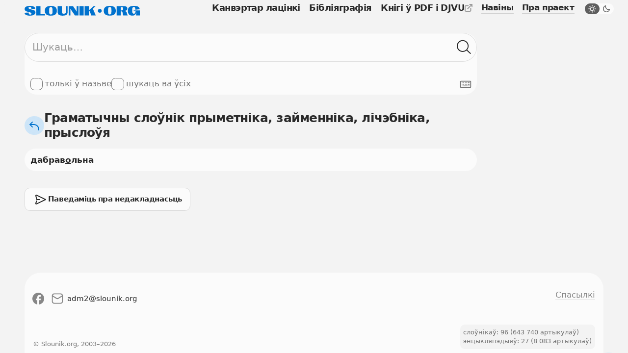

--- FILE ---
content_type: text/html; charset=UTF-8
request_url: https://slounik.org/361323.html
body_size: 8309
content:
<!doctype html>
<html class="no-js" lang="be" data-theme="light">
  <head>
    <meta charset="utf-8">
          <title>дабравольна &middot; Slounik.org</title>
        <meta name="keywords" content="слоўнік, slounik, энцыкляпэдыя, слоўнікі, энцыкляпэдыі, энцыклапедыя, электронная энцыклапедыя, электронная энциклопедия, словарь, словари, dictionary, encyclopedia">
          <meta name="description" content="Беларускія слоўнікі і энцыкляпэдыі, канвэртар лацінкі, бібліяграфія.">
        <meta name="robots" content="index,follow">
    <meta name="viewport" content="width=device-width, initial-scale=1">

    <link rel="icon" href="/favicon.ico" sizes="any">
    <link rel="icon" href="/icon.svg" type="image/svg+xml">
    <link rel="apple-touch-icon" href="/apple-touch-icon.png">
    <link rel="manifest" href="/site.webmanifest">
      
    <link rel="stylesheet" href="/assets/css/variables.css">
    <link rel="stylesheet" href="/assets/css/styles.css">
    <link rel="stylesheet" href="/assets/css/keyboard.css">
    <link href="https://slounik.org/news.rss" rel="alternate" type="application/rss+xml" title="RSS" />
    <link rel="search" type="application/opensearchdescription+xml" href="https://slounik.org/searchProvider.xml" title="Пошук па Slounik.org" />

    <meta property="og:locale" content="be" />
    <meta property="og:url" content="https://slounik.org/" />
    <meta property="og:type" content="website">

          <meta property="og:title" content="дабравольна &middot; Slounik.org" />
    
          <meta property="og:description" content="Беларускія слоўнікі і энцыкляпэдыі, канвэртар лацінкі, бібліяграфія" />
        
    <meta property="og:image" content="https://slounik.org/assets/img/og-image.jpg" />

    <meta name="theme-color" content="#F0F0F0">
  </head>

<body class="">
  <!--[if IE]>
    <div class="ie-warning"><p>Вы выкарыстоўваеце стары браўзер. Ён можа некарэктна адлюстроўваць вэб-сайты і быць небясьпечным, таму мы яго не падтрымліваем. Калі ласка, спампуце і усталюйце адзін з наступных браўзераў: <a href="https://www.google.com/chrome" target="_blank"><strong>Google Chrome</strong></a>, <a href="https://www.mozilla.org/be/firefox/new" target="_blank"><strong>Mozilla Firefox</strong></a>, <a href="https://www.opera.com/browsers/opera" target="_blank"><strong>Opera</strong></a> альбо <a href="https://www.microsoft.com/en-us/edge" target="_blank"><strong>Microsort Edge</strong></a> каб карыстацца сайтам Slounik.org</p></div>
  <![endif]-->
  <header class="header">
  <div class="header-inner">
    <div class="header-top">
      <div class="header-brand">

                  <a href="/">
            <span class="icon">
              <svg viewBox="0 0 804 69" xml:space="preserve"><path class="st0" d="m55.1 27.2-12.2-3.1C30.6 21 27.8 18.2 27.8 14c0-4.2 3.2-6.7 9.1-6.7 7.9 0 11.4 4.5 11.5 14.7l25.9-2C74.1 6.9 61.1.2 37.8.2 15.2.2.8 7.2.8 21.7.8 33.1 9.4 38 21.4 41.1l12 3.1c12 3.1 14.9 6.1 14.9 10.7 0 4.3-3.5 6.6-8.7 6.6-7.8 0-10.9-4.9-10.7-14.9L0 48.4c.1 13.1 13.8 20.3 37.5 20.3s38.7-8.2 38.7-23c0-11.8-8.9-15.4-21.1-18.5zM111 1.6H81.9v65.7h61v-8.6H111zM183.4.2c-28.3 0-42 11.2-42 34.4v.2c0 22.9 13.7 33.9 42 33.9s42-11 42-33.9v-.2c0-23.2-13.7-34.4-42-34.4zm11.7 42.6c0 12.4-3.4 18-11.7 18-8.3 0-11.7-5.5-11.7-18V26.4c0-12.7 3.4-18.4 11.7-18.4 8.3 0 11.7 5.7 11.7 18.4v16.4zM288 42.4c0 9-4.2 12.7-13.9 12.7-9.8 0-14.1-3.7-14.1-12.7V1.6h-29.1v41.5c0 18.1 10.8 25.6 34.9 25.6 23.9 0 34.7-7.5 34.7-25.6V1.6H288v40.8zM363.8 26.8c0 4.1.1 7.9.6 12.9l-.9.3c-2.3-4-4.6-7.5-6.4-10.3L338 1.6h-30.5v65.7h12.1V33.7c0-4-.1-7.9-.5-13.1l.9-.3c2.3 3.9 4.6 7.6 7.2 11.4l24.2 35.6H376V1.6h-12.1v25.2zM383.2 1.6h29.1v65.7h-29.1zM495.7 1.6h-13.3l-34.3 29.9-.9-.4c1.1-6.2 1.4-10.6 1.4-16.3V1.6h-29.1v65.7h29.1V42.5l6.3-6.1 10.4 30.9h31.3l-20.1-47.5 19.2-18.2zM594.5 0c-28.3 0-42 11.2-42 34.4v.2c0 22.9 13.7 33.9 42 33.9s42-11 42-33.9v-.2c0-23.2-13.7-34.4-42-34.4zm11.6 42.7c0 12.4-3.4 18-11.7 18-8.3 0-11.7-5.5-11.7-18V26.3c0-12.7 3.4-18.4 11.7-18.4 8.3 0 11.7 5.7 11.7 18.4v16.4zM714.6 54.7l-2-7.2c-2-7.2-5.1-10.3-22.2-10.7v-1c19.3-1.1 26.7-5.6 26.7-16.2v-.2c0-12.7-8.4-18-29.1-18h-45.8v65.7h29.1V38.5h4.7c5 0 6.4 1.9 7.9 9.5l1.5 7.6c1.5 7.6 2.2 9.6 3.2 11.4h30.9l.2-1.4c-2.2-1.5-3.1-3.7-5.1-10.9zm-27-32.1c0 6.7-2.8 9.1-9 9.1h-7.4V8.8h7.4c6.2 0 9 2.6 9 9.6v4.2zM761 32.2v6.1h13.7c-1.1 11.7-4.8 16.8-12 16.8-8 0-12-6.1-12-18.3v-8.2c0-14.5 3.9-21 11.8-21 6.8 0 10.2 5.4 10.7 18.4v1.1l30-3.5C801.9 7.3 789.2 0 762.7 0c-29.3 0-42 10.4-42 33.9v.2c0 23.2 10.9 34.4 30.4 34.4 13.8 0 23.7-4 27.5-22.2l1.3.3c-1.7 10.7-2.3 16-2.1 20.4H804V32.2h-43z"/><circle class="st0" cx="524.8" cy="34.8" r="13.2"/></svg>
            </span>
          </a>
                
      </div>
      <button class="header-trigger jsHeaderMenuTrigger" aria-label="Адчыніць галоўнае меню">
        <div class="header-trigger-icon">
          <div></div>
          <div></div>
          <div></div>
        </div>
      </button>
    </div>
    <div class="header-menu">
      <nav class="mainmenu">
        <ul class="list-unstyled">
          <li>
            <a href="/lat" class="">
              <span>Канвэртар лацінкі</span>
            </a>
          </li>
          <li>
            <a href="/biblio" class="">
              <span>Бібліяграфія</span>
            </a>
          </li>
          <li>
            <a class="external" href="https://knihi.com/slouniki.html" target="_blank">
              <span>Кнігі ў PDF і DJVU</span>
              <span class="icon icon-16">
                <svg viewBox="0 0 16 16" xml:space="preserve"><path id="box" d="M10.6 16H2.8c-.7 0-1.4-.3-1.9-.8-.6-.5-.9-1.2-.9-2V5.4c0-.8.3-1.4.8-2s1.2-.8 2-.8h4.4c.6 0 1 .4 1 1s-.4 1-1 1H2.8c-.2 0-.4.1-.5.2s-.3.4-.3.6v7.9c0 .2.1.4.2.5.2.1.3.2.6.2h7.9c.2 0 .4-.1.5-.2s.2-.3.2-.5V8.9c0-.6.4-1 1-1s1 .4 1 1v4.4c0 .7-.3 1.4-.8 1.9s-1.3.8-2 .8z"/><path id="arrow" d="M15.9.6c-.1-.2-.3-.4-.5-.5-.1-.1-.3-.1-.4-.1h-4.4c-.6 0-1 .4-1 1s.4 1 1 1h2l-7 7c-.4.4-.4 1 0 1.4.2.2.5.3.7.3s.5-.1.7-.3l7-7v2c0 .6.4 1 1 1s1-.4 1-1V1c0-.1 0-.3-.1-.4z"/></svg>
              </span>
            </a>
          </li>
        </ul>
      </nav>
      <nav class="submenu">
        <ul class="list-unstyled">
          <li>
            <a href="/naviny" class="">
              <span>Навіны</span>
            </a>
          </li>
          <li>
            <a href="/about" class="">
              <span>Пра праект</span>
            </a>
          </li>
        </ul>
        <label class="theme-switcher" for="themeSwitcherTrigger">
          <input type="checkbox" id="themeSwitcherTrigger" />
          <div class="theme-switcher-inner">
            <div class="icons">
              <div class="day">
                <span class="icon icon-16">
                  <svg viewBox="0 0 16 16" xml:space="preserve"><path d="M3.1 8c0-.4-.3-.8-.8-.8H1c-.4 0-.8.4-.8.8s.4.8.8.8h1.4c.4 0 .7-.4.7-.8zM3.5 4.6c.2.1.3.2.5.2s.4-.1.5-.2c.2-.2.3-.4.3-.6s-.1-.3-.2-.5l-1-1c-.3-.3-.8-.3-1.1 0-.1.2-.2.4-.2.6s.1.4.2.5l1 1zM12 4.8c.2 0 .4-.1.5-.2l1-1c.1-.1.2-.3.2-.5s-.1-.4-.2-.5c-.3-.3-.8-.3-1.1 0l-1 1c-.1.1-.2.3-.2.5s.1.4.2.5.4.2.6.2zM8 3.1c.4 0 .8-.3.8-.8V1c0-.4-.3-.8-.8-.8s-.8.4-.8.8v1.4c0 .4.4.7.8.7zM11 5c-.8-.8-1.9-1.2-3-1.2S5.8 4.2 5 5c-.8.8-1.2 1.9-1.2 3s.4 2.2 1.2 3c.8.8 1.9 1.2 3 1.2s2.2-.4 3-1.2 1.2-1.9 1.2-3-.4-2.2-1.2-3zM9.9 9.9c-1 1-2.8 1-3.9 0-.5-.5-.8-1.2-.8-1.9s.3-1.4.8-1.9c.6-.6 1.3-.9 2-.9s1.4.3 1.9.8.8 1.2.8 1.9-.2 1.5-.8 2zM15 7.2h-1.4c-.4 0-.8.3-.8.8s.3.8.8.8H15c.4 0 .8-.3.8-.8s-.4-.8-.8-.8zM3.5 11.4l-1 1c-.1.1-.2.3-.2.5s.1.4.2.5.3.2.5.2.4-.1.5-.2l1-1c.1-.1.2-.3.2-.5s-.1-.4-.2-.5c-.2-.3-.7-.3-1 0zM12.5 11.4c-.3-.3-.8-.3-1.1 0-.1.1-.2.3-.2.5s.1.4.2.5l1 1c.1.1.3.2.5.2s.4-.1.5-.2.2-.3.2-.5-.1-.4-.2-.5l-.9-1zM8 12.8c-.4 0-.8.3-.8.8V15c0 .4.3.8.8.8s.8-.3.8-.8v-1.4c0-.4-.4-.8-.8-.8z"/></svg>
                </span>
              </div>
              <div class="night">
                <span class="icon icon-16">
                  <svg viewBox="0 0 16 16"><path d="M14.106 8.854a5.755 5.755 0 0 1-1.478.192 5.643 5.643 0 0 1-4.016-1.66 5.706 5.706 0 0 1-1.468-5.492.71.71 0 0 0-.871-.87A7.124 7.124 0 0 0 3.08 2.86c-2.773 2.772-2.773 7.284 0 10.057A7.068 7.068 0 0 0 8.11 15a7.066 7.066 0 0 0 5.029-2.083 7.114 7.114 0 0 0 1.837-3.193.711.711 0 0 0-.87-.87Zm-1.972 3.058a5.654 5.654 0 0 1-4.023 1.666 5.66 5.66 0 0 1-4.025-1.667 5.695 5.695 0 0 1 0-8.045 5.636 5.636 0 0 1 1.465-1.054 7.127 7.127 0 0 0 2.056 5.58 7.094 7.094 0 0 0 5.582 2.056 5.713 5.713 0 0 1-1.055 1.464Z"/></svg>
                </span>
              </div>
            </div>
            <div class="caption">
              <span class="day">Начны рэжым</span>
              <span class="night">Дзённы рэжым</span>
            </div>
          </div>
        </label>
      </nav>
    </div>
  </div>
  </header>
<main role="main" id="top">
<section>
  <div class="search-form">
    <form name="search" method="GET" action="/search">
      <input type="hidden" value="prym" name="dict" id="findFormDict">
      <div class="search-form-input">
        <input 
          type="text" 
          name="search" 
          class="form-element searchFormInput" 
          placeholder="Шукаць…" 
          value="">
        <div class="search-form-input-actions">
          <button class="button-icon clearFormItemTrigger hide" type="button" aria-label="Ачысціць форму пошуку">
            <span class="icon icon-16">
              <svg viewBox="0 0 16 16"><path d="m9.159 8 5.612-5.612a.848.848 0 0 0 0-1.16.848.848 0 0 0-1.159 0L8 6.842 2.388 1.229a.848.848 0 0 0-1.16 0 .848.848 0 0 0 0 1.159L6.842 8l-5.612 5.612a.848.848 0 0 0 0 1.16.848.848 0 0 0 1.159 0L8 9.158l5.612 5.612a.848.848 0 0 0 1.16 0 .848.848 0 0 0 0-1.159L9.158 8Z"></path></svg>
            </span>
          </button>
          <button class="button-icon searchFormTrigger" type="submit" aria-label="Шукаць ў слоўніках">
            <span class="icon icon-30">
              <svg viewBox="0 0 31 30"><path fill-rule="evenodd" clip-rule="evenodd" d="M20.611 22.011A12.45 12.45 0 0 1 12.5 25C5.596 25 0 19.404 0 12.5S5.596 0 12.5 0 25 5.596 25 12.5a12.45 12.45 0 0 1-2.989 8.111c.027.02.053.043.079.066l7.254 6.673a1 1 0 1 1-1.355 1.472l-7.253-6.673a1.007 1.007 0 0 1-.125-.138ZM23 12.5C23 18.299 18.299 23 12.5 23S2 18.299 2 12.5 6.701 2 12.5 2 23 6.701 23 12.5Z"></path></svg>
            </span>
          </button>
        </div>
      </div>
      <div class="search-form-subactions">
        <div>
          <label class="form-control" for="un">
            <input type="checkbox" name="un" id="un" value="1" >
            <span class="drawer"></span>
            <span class="caption">толькі ў назьве</span>
          </label>
                    <label class="form-control" for="nameSearchAll">
            <input type="checkbox" name="allDict" value="1" id="nameSearchAll">
            <span class="drawer"></span>
            <span class="caption">шукаць ва ўсіх</span>
          </label>
                  </div>
        <div>
          <button type="button" class="keyboard-trigger virtualKeyboardTrigger" aria-label="Паказаць экранную клявіятуру">
            <span class="icon icon-24">
              <svg viewBox="0 0 30 30" xml:space="preserve"><path d="M27 24H3c-.5 0-1-.2-1.4-.6-.4-.4-.6-.9-.6-1.4V8c0-.5.2-1 .6-1.4C2 6.2 2.5 6 3 6h24c.5 0 1 .2 1.4.6.4.4.6.9.6 1.4v14c0 .5-.2 1-.6 1.4-.4.4-.9.6-1.4.6zM3 8v14h24V8H3z"></path><path d="M9 18h11v2H9v-2zM5 10h2v2H5v-2zM9 10h2v2H9v-2zM13 10h2v2h-2v-2zM17 10h2v2h-2v-2zM5 18h2v2H5v-2zM5 14h2v2H5v-2zM9 14h2v2H9v-2zM13 14h2v2h-2v-2zM21 10h4v2h-4v-2zM21 14h4v2h-4v-2zM17 14h2v2h-2v-2zM22 18h3v2h-3v-2z"></path></svg>
            </span>
          </button>
        </div>
      </div>
    </form>
  </div>
</section>
    <div class="facets">
      <div class="facets-top">
        <div class="facets-top-title">
                      <h1>
              <a href="/prym/" class="facets-top-title-link" href="slounik.html">
                <span class="button-round">
                  <span class="icon icon-24">
                    <svg viewBox="0 0 24 24" xml:space="preserve"><path d="M11 8H5.4l3.3-3.3c.4-.4.4-1 0-1.4s-1-.4-1.4 0l-5 5c-.1.1-.2.2-.2.3-.1.3-.1.5 0 .8.1.1.1.2.2.3l5 5c.2.2.4.3.7.3s.5-.1.7-.3c.4-.4.4-1 0-1.4L5.4 10H11c5 0 9 4 9 9v1c0 .6.4 1 1 1s1-.4 1-1v-1c0-6.1-4.9-11-11-11z"></path></svg>
                  </span>
                </span>
                <span>Граматычны слоўнік прыметніка, займенніка, лічэбніка, прыслоўя</span>
              </a>
            </h1>
                  </div>
      </div>
    </div>

<section>
  <article class="data-card">
    <b>дабрав<u>о</u>льна</b>  </article>
</section>


<section class="suggest-action">
  <a class="button-gray button-small" href="/paviedamic">
    <span class="icon icon-30">
      <svg viewBox="0 0 30 30" xml:space="preserve"><path d="M6.1 25c-.4 0-.8-.1-1.2-.3-.6-.4-.9-1-.9-1.7v-.5l1.5-4.8c.2-.5.7-.8 1.3-.7.5.2.8.7.7 1.3L6 23h.1l16.6-8L6.1 7H6l1.8 7h5.1c.6 0 1 .4 1 1s-.4 1-1 1H7c-.5 0-.9-.3-1-.8L4 7.3V7c0-.7.3-1.3.9-1.6.6-.4 1.3-.5 2-.2l18.5 8.9c.3.2.6.5.6.9s-.2.7-.6.9L6.9 24.8c-.3.1-.6.2-.8.2z"></path></svg>
    </span>
    <div>
      <p>Паведаміць пра недакладнасьць</p>
    </div>
  </a>
</section>
  </main>
      <footer>
      <div class="footer-top">
        <ul class="footer-socials list-inline">
          <li>
            <a target="_blank" rel="noreferrer" href="https://www.facebook.com/slounik" name="Facebook">
              <span class="icon icon-24">
                <svg viewBox="0 0 30 30"><path fill-rule="evenodd" clip-rule="evenodd" d="M0 15.0838C0 22.5413 5.41625 28.7425 12.5 30V19.1663H8.75V15H12.5V11.6663C12.5 7.91625 14.9162 5.83375 18.3337 5.83375C19.4162 5.83375 20.5838 6 21.6663 6.16625V10H19.75C17.9163 10 17.5 10.9162 17.5 12.0837V15H21.5L20.8337 19.1663H17.5V30C24.5837 28.7425 30 22.5425 30 15.0838C30 6.7875 23.25 0 15 0C6.75 0 0 6.7875 0 15.0838Z"/></svg>
              </span>
            </a>
          </li>
                              <li>
            <a href="mailto:adm2@slounik.org">
              <span class="icon icon-24">
                <svg viewBox="0 0 30 30"><path d="M23 1.8H7C3.6 1.8.8 4.6.8 8v14c0 3.4 2.8 6.2 6.2 6.2h16c3.4 0 6.2-2.8 6.2-6.2V8c0-3.4-2.8-6.2-6.2-6.2zM7 4.2h16c1.8 0 3.2 1.2 3.6 2.9l-10.7 6.6c-.6.3-1.3.3-1.8 0L3.4 7.1C3.8 5.5 5.2 4.2 7 4.2zm16 21.6H7c-2.1 0-3.8-1.7-3.8-3.8V10l9.5 5.9c.7.4 1.5.6 2.2.6.8 0 1.5-.2 2.2-.6l9.5-5.9v12c.2 2.1-1.5 3.8-3.6 3.8z"/></svg>
              </span>
              <span>adm2<span>&#x0040;</span>slounik.org</span>
            </a>
          </li>
        </ul>
        <ul class="footer-menu">
          <li>
            <a href="/spasylki"><span>Спасылкі</span></a>
          </li>
        </ul>
    </div>
    <div class="footer-bottom">
      <div>
        <a 
          class="button-gray button-small" 
          id="pwaPrompt" 
          href="javascript:pwaInstall()"
          style="display: none;">
          <span class="icon icon-24">
            <svg viewBox="0 0 24 24" xml:space="preserve"><path d="m13.9 19.2-.9.7V13c0-.6-.4-1-1-1s-1 .4-1 1v6.9l-.9-.7c-.4-.3-1.1-.3-1.4.2-.1.2-.2.4-.2.6 0 .3.1.6.4.8l2.5 2c.1.1.1.1.2.1s.1 0 .2.1h.5c.1 0 .1 0 .2-.1.1 0 .1-.1.2-.1l2.5-2c.2-.2.4-.5.4-.8 0-.2-.1-.4-.2-.6-.5-.5-1.1-.5-1.5-.2z"></path><path d="M23 11.3c-.1-.8-.4-1.6-.8-2.4-.4-.7-1-1.3-1.7-1.8s-1.5-.8-2.3-1C17.6 6 17 6 16.5 6 16 4.8 15.1 3.7 14 3c-1.4-.9-3-1.2-4.7-.9-1.6.3-3 1.2-4 2.5C4.5 5.7 4 7 4 8.4c-.9.4-1.6 1-2.1 1.7-.7 1-1 2.2-.8 3.4.1 1.2.7 2.3 1.6 3.1.9.9 2.1 1.4 3.3 1.4h1c.6 0 1-.4 1-1s-.4-1-1-1H6c-.7 0-1.4-.3-2-.8-.5-.5-.9-1.2-1-1.9-.1-.7.1-1.5.5-2.1.2-.3.5-.6.8-.8.1.2.2.4.3.5.2.3.5.5.8.5.2 0 .4 0 .5-.2.5-.3.6-.9.3-1.4 0-.1-.1-.6-.2-.8-.1-1.1.2-2.3.9-3.2.7-.9 1.7-1.5 2.8-1.7 1.1-.2 2.3 0 3.2.6.7.4 1.2 1.1 1.6 1.8l-.3.1c-.5.1-.8.7-.7 1.2.1.5.7.8 1.2.7l1.3-.4c.6-.1 1.1-.1 1.7 0 .6.1 1.1.3 1.5.6.5.3.9.7 1.1 1.2.3.5.5 1 .5 1.6.1.6 0 1.1-.2 1.7-.2.5-.4 1-.8 1.5-.4.4-.8.8-1.4 1-.3.2-.8.3-1.4.3-.6 0-1 .4-1 1s.4 1 1 1c.9 0 1.7-.2 2.5-.5s1.5-.8 2-1.5c.6-.6 1-1.4 1.2-2.2.3-.8.4-1.7.3-2.5z"></path></svg>
          </span>
          <span>Усталяваць</span>
        </a>
        <ul>
          <li>
            слоўнікаў: 96 (643 740 артыкулаў)
          </li>
          <li>
            энцыкляпэдыяў: 27 (8 083 артыкулаў)
          </li>
        </ul>
      </div>
      <p class="footer-copyright">
        <small>© Slounik.org, 2003&ndash;2026</small>
      </p>
    </div>
    <a class="button-round scroll-top down smoothScroll" href="#top" title="Scroll to top">
      <span class="icon icon-30">
        <svg viewBox="0 0 30 30"><path d="M14.5 26c-.6 0-1-.4-1-1V7.3l-7.8 7.2c-.4.4-1 .3-1.4-.1-.4-.4-.3-1 .1-1.4l9.5-8.7c.1-.1.2-.1.2-.2h.1c0-.1.1-.1.2-.1h.2c.1 0 .2 0 .3.1h.1c.1 0 .2.1.2.2l9.5 8.7c.4.4.4 1 .1 1.4-.4.4-1 .4-1.4.1l-7.8-7.2V25c-.1.6-.5 1-1.1 1z"></path></svg>
      </span>
    </a>
    </footer>
    <div class="loads"></div>

    
	<div class="pwa" style="display: none;">
	  <div class="pwa-window">
		<div class="pwa-info">
		  <div class="pwa-info-data">
			  <img src="/icon.svg" alt="Slounik PWA Icon">
			  <p class="text-lead">Усталюйце Слоўнік на вашую прыладу для больш зручнага карыстання. Гэта можна будзе зрабіць і потым, націснуўшы “Усталяваць” унізе старонкі.</p>
		  </div>
		</div>
		<div class="pwa-close">
		  <button class="button-icon pwaMessageCloseTrigger">
			<span class="icon icon-24">
			  <svg viewBox="0 0 24 24"><path d="m13.325 12 6.414-6.414c.348-.349.348-.976 0-1.325-.349-.348-.977-.348-1.325 0L12 10.675 5.586 4.261c-.349-.348-.976-.348-1.325 0-.348.349-.348.976 0 1.325L10.675 12l-6.414 6.414c-.348.348-.348.976 0 1.325.349.348.976.348 1.325 0L12 13.325l6.414 6.414c.348.348.976.348 1.325 0 .348-.349.348-.977 0-1.325L13.325 12Z"/></svg>
			</span>
		  </button>
		</div>
		<div class="pwa-install">
		  <button class="button-gray button-small" onClick="pwaInstall();">
        Усталяваць
      </button>
		</div>    
	  </div>
	</div>

    <script>
  (function(i,s,o,g,r,a,m){i['GoogleAnalyticsObject']=r;i[r]=i[r]||function(){
  (i[r].q=i[r].q||[]).push(arguments)},i[r].l=1*new Date();a=s.createElement(o),
  m=s.getElementsByTagName(o)[0];a.async=1;a.src=g;m.parentNode.insertBefore(a,m)
  })(window,document,'script','https://www.google-analytics.com/analytics.js','ga');

  ga('create', 'UA-4547174-2', 'auto');
  ga('send', 'pageview');

</script>
    <script defer src="/assets/js/external/modernizr-custom/modernizr-custom.js?v=1659615274"></script>
    <script src="/assets/js/external/jquery/jquery.min.js?v=1659615274"></script>
    <script src="/assets/js/theme.js?v=1659615274"></script>
    <script src="/assets/js/main.js?v=1659615274"></script>
    <script src="/assets/js/ie.js?v=1659615274"></script>
    <script src="/assets/js/pwa.js?v=1659615274"></script>

    
  </body>
</html>


--- FILE ---
content_type: application/x-javascript
request_url: https://slounik.org/assets/js/pwa.js?v=1659615274
body_size: 119
content:
let deferredPrompt;

window.addEventListener("beforeinstallprompt", e => {
    e.preventDefault();
    deferredPrompt = e;
    pwaShow();
    return false;
});

if ("serviceWorker" in navigator) {
    navigator.serviceWorker.register("/service-worker.js").then(res => console.log("Registration successful, scope is:", res.scope))["catch"](err => console.log("Service worker registration failed, error:", err));
}

function pwaShow() {
    if (deferredPrompt != null) {
        if (localStorage.getItem("pwa") === null) {
            var stylesheet = $("<link>", {
                rel: "stylesheet",
                href: "/assets/css/pwa.css"
            });
            stylesheet.appendTo("head");
            $(".pwaMessageCloseTrigger").on("click", function() {
                localStorage.setItem("pwa", "false");
                $(".pwa").remove();
            });
            $(".pwa").show();
        }
        $("#pwaPrompt").show();
    }
}

function pwaInstall() {
    $(".pwa").remove();
    deferredPrompt.prompt();
    deferredPrompt.userChoice.then(choiceResult => {
        if (choiceResult.outcome === "accepted") {
            console.log("User accepted the install prompt");
            gtag("event", "installation", {
                event_category: "pwaInstall",
                event_label: "allow"
            });
        } else {
            console.log("User dismissed the install prompt");
            gtag("event", "installation", {
                event_category: "pwaInstall",
                event_label: "decline"
            });
        }
    });
}